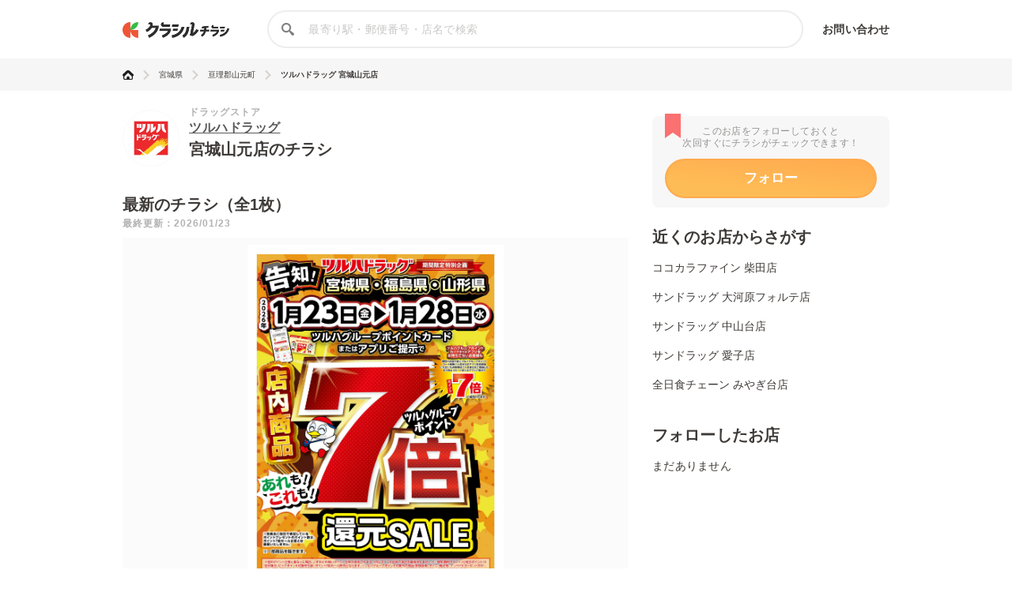

--- FILE ---
content_type: text/html; charset=utf-8
request_url: https://chirashi.kurashiru.com/stores/bca107dd-5a95-43af-a98c-8b8ec187ef79
body_size: 10146
content:
<!DOCTYPE html><html lang="ja"><head prefix="og: http://ogp.me/ns# fb: http://ogp.me/ns/fb# article: http://ogp.me/ns/article#"><meta name="csrf-param" content="authenticity_token" />
<meta name="csrf-token" content="B2MarSu54xTrPrS2KuOEhLWocpRlUpUzEMGJftzXkPpqV1WlJ7dY98PmhCLocoz2krm7ZzLXQukfAoQrxkQPIg==" /><title>ツルハドラッグ 宮城山元店の最新チラシ・セール情報 | クラシルチラシ</title><meta content="IE=edge" http-equiv="X-UA-Compatible" /><meta charset="utf-8" /><meta content="width=device-width,initial-scale=1.0,minimum-scale=1.0,maximum-scale=1.0,user-scalable=no" name="viewport" /><meta content="ツルハドラッグ 宮城山元店の営業時間や店舗情報から、見逃せないチラシ、セール、クーポン、キャンペーン情報をクラシルチラシで簡単チェック！" name="description" /><meta content="特価,セール,バーゲン,チラシ,クーポン,節約,買い物,スーパー,レシピ,簡単,料理,recipe" name="keywords" /><meta content="#c6b363" name="theme-color" /><link href="https://chirashi.kurashiru.com/stores/bca107dd-5a95-43af-a98c-8b8ec187ef79" rel="canonical" /><meta content="" property="fb:app_id" /><meta content="website" property="og:type" /><meta content="ツルハドラッグ 宮城山元店の最新チラシ・セール情報" property="og:title" /><meta content="ツルハドラッグ 宮城山元店の営業時間や店舗情報から、見逃せないチラシ、セール、クーポン、キャンペーン情報をクラシルチラシで簡単チェック！" property="og:description" /><meta content="クラシルチラシ" property="og:site_name" /><meta content="https://chirashi.kurashiru.com/stores/bca107dd-5a95-43af-a98c-8b8ec187ef79" property="og:url" /><meta content="//assets.kurashiru.com/production/assets/chirashiru/ogp-c84f7b2facfcf3f5086256cb49a2c8c4fe4599995996829613fa5d2fc6069732.png" property="og:image" /><meta content="//assets.kurashiru.com/production/assets/chirashiru/ogp-c84f7b2facfcf3f5086256cb49a2c8c4fe4599995996829613fa5d2fc6069732.png" property="og:image:secure_url" /><meta content="image/jpg" property="og:image:type" /><meta content="//assets.kurashiru.com/production/assets/chirashiru/ogp-c84f7b2facfcf3f5086256cb49a2c8c4fe4599995996829613fa5d2fc6069732.png" name="twitter:image" /><meta content="" property="article:publisher" /><meta content="summary_large_image" name="twitter:card" /><meta content="" name="twitter:site" /><meta content="" name="twitter:creator" /><meta content="" name="twitter:domain" /><link href="//assets.kurashiru.com/production/assets/chirashiru/apple-touch-icon-a4ee1d18a0d33f5b3991f2f077579974bb8aacd9d479f04fa55345271e07be1a.png" rel="apple-touch-icon" /><link href="//assets.kurashiru.com/production/assets/favicon-287a134e97491148b8ee3d3ef09a9bb33dafb63d40e60a34937b21af0a10e57a.ico" rel="shortcut icon" /><link href="/osd.xml" rel="search" title="クラシルチラシ 店舗" type="application/opensearchdescription+xml" /><meta content="" name="google-site-verification" /><meta content="" name="p:domain_verify" /><meta content="index,follow" name="robots" /><script src="//assets.kurashiru.com/production/chirashi/packs/application-3e38810716b041b10f8e.js"></script><link rel="stylesheet" media="all" href="//assets.kurashiru.com/production/chirashi/packs/application-daa40344066bf4372dc5.css" /><link rel="stylesheet" media="all" href="//assets.kurashiru.com/production/assets/chirashiru/application-91a5c89970cbd3c5eeeefae8e90eb382008ce79ae9bdbdc2adbe47529fcbb1ad.css" /><script async="true" src="https://www.googletagmanager.com/gtag/js?id=G-EHP8SKJ0MY"></script><script>window.dataLayer = window.dataLayer || [];
function gtag(){dataLayer.push(arguments);}
gtag('js', new Date());

gtag('config', 'UA-51114517-40', {
  custom_map: { dimension1: "brand_id" },
  brand_id: "440"
});

gtag('config', 'G-EHP8SKJ0MY');</script><script type="text/javascript">window.pbjs = window.pbjs || {};
window.pbjs.que = window.pbjs.que || [];</script><script async="async" src="https://flux-cdn.com/client/00004/chirashi_kurashiru_01432.min.js"></script><script type="text/javascript">window.googletag = window.googletag || {};
window.googletag.cmd = window.googletag.cmd || [];</script><script async="async" src="https://securepubads.g.doubleclick.net/tag/js/gpt.js"></script><script type="text/javascript">window.fluxtag = {
  readyBids: {
    prebid: false,
    amazon: false,
    google: false
  },
  failSafeTimeout: 3e3,
  isFn: function isFn(object) {
    var _t = 'Function';
    var toString = Object.prototype.toString;
    return toString.call(object) === '[object ' + _t + ']';
  },
  launchAdServer: function() {
    if (!fluxtag.readyBids.prebid || !fluxtag.readyBids.amazon) {
      return;
    }
    fluxtag.requestAdServer();
  },
  requestAdServer: function() {
    if (!fluxtag.readyBids.google) {
      fluxtag.readyBids.google = true;
      googletag.cmd.push(function () {
        if (!!(pbjs.setTargetingForGPTAsync) && fluxtag.isFn(pbjs.setTargetingForGPTAsync)) {
          pbjs.que.push(function () {
            pbjs.setTargetingForGPTAsync();
          });
        }
        googletag.pubads().refresh();
      });
    }
  }
};</script><script type="text/javascript">setTimeout(function() {
  fluxtag.requestAdServer();
}, fluxtag.failSafeTimeout);</script><script type="text/javascript">! function (a9, a, p, s, t, A, g) {
  if (a[a9]) return;

  function q(c, r) {
    a[a9]._Q.push([c, r])
  }
  a[a9] = {
    init: function () {
      q("i", arguments)
    },
    fetchBids: function () {
      q("f", arguments)
    },
    setDisplayBids: function () {},
    targetingKeys: function () {
      return []
    },
    _Q: []
  };
  A = p.createElement(s);
  A.async = !0;
  A.src = t;
  g = p.getElementsByTagName(s)[0];
  g.parentNode.insertBefore(A, g)
}("apstag", window, document, "script", "//c.amazon-adsystem.com/aax2/apstag.js");
apstag.init({
  pubID: '3910',
  adServer: 'googletag',
  bidTimeout: 2e3
});
apstag.fetchBids({
  slots: [{
      slotID: 'div-gpt-ad-1685344275244-0',
      slotName: '/67340404/p_reward_stores_side_rectangle_300x250_1',
      sizes: [[300, 250], [320, 180], [336, 280], [180, 150], [300, 100], [320, 50]],
    },
{
      slotID: 'div-gpt-ad-1685345693872-0',
      slotName: '/67340404/p_reward_stores_side_rectangle_300x250_2',
      sizes: [[300, 250], [320, 180], [336, 280], [180, 150], [300, 100], [320, 50]],
    },
{
      slotID: 'div-gpt-ad-1687762698394-0',
      slotName: '/67340404/p_reward_overlay_728x90_970x90_1x1',
      sizes: [[970, 90], [728, 90], [1, 1]],
    }]
}, function (bids) {
  googletag.cmd.push(function () {
    apstag.setDisplayBids();
    fluxtag.readyBids.amazon = true;
    fluxtag.launchAdServer();
  });
});</script><script type="text/javascript">googletag.cmd.push(function() {
  googletag.defineSlot('/67340404/p_reward_stores_side_rectangle_300x250_1', [[300, 250], [320, 180], [336, 280], [180, 150], [300, 100], [320, 50]], 'div-gpt-ad-1685344275244-0').addService(googletag.pubads());
googletag.defineSlot('/67340404/p_reward_stores_side_rectangle_300x250_2', [[300, 250], [320, 180], [336, 280], [180, 150], [300, 100], [320, 50]], 'div-gpt-ad-1685345693872-0').addService(googletag.pubads());
  googletag.defineSlot('/67340404/p_reward_overlay_728x90_970x90_1x1', [[970, 90], [728, 90], [1, 1]], 'div-gpt-ad-1687762698394-0').addService(googletag.pubads());
  googletag.pubads().enableSingleRequest();
  googletag.pubads().disableInitialLoad();
  googletag.pubads().collapseEmptyDivs(true);
  googletag.enableServices();

  // Fluxタグの呼び出し
  if (!!(window.pbFlux) && !!(window.pbFlux.prebidBidder) && fluxtag.isFn(window.pbFlux.prebidBidder)) {
    pbjs.que.push(function () {
      window.pbFlux.prebidBidder();
    });
  } else {
    fluxtag.readyBids.prebid = true;
    fluxtag.launchAdServer();
  }
});</script></head><body><header class="Header "><div class="Header-inner"><div class="Header-logo"><a href="https://chirashi.kurashiru.com/"><img src="//assets.kurashiru.com/production/assets/chirashiru/chirashiru_logo-b1e45269b9e965c959d81d63256db1ce0bb8a6bda983e29a0d4bb585becb3a38.png" /></a></div><form class="Header-search" action="https://chirashi.kurashiru.com/search" accept-charset="UTF-8" method="get"><input name="utf8" type="hidden" value="&#x2713;" autocomplete="off" /><img class="Header-searchIcon" src="//assets.kurashiru.com/production/assets/chirashiru/icon/search-9b40c7890cfe49e44fafd934a18718ee89c55ce352175be57a1408ea484dfa7b.svg" /><input type="text" name="query" id="query" value="" class="Header-searchInput" placeholder="最寄り駅・郵便番号・店名で検索" /><div class="Header-items"><a rel="nofollow" target="_blank" class="Header-item" href="https://docs.google.com/forms/d/e/1FAIpQLSeFGrJHchkLRwxuUnIwAo1ujR48NH7bHsREeLwChPaHut7Iww/viewform">お問い合わせ</a></div></form></div></header><div class="desktop" id="wrapper"><div class="Breadcrumbs" itemscope="" itemtype="http://schema.org/BreadcrumbList"><div class="Breadcrumbs-inner "><ul class="Breadcrumbs-list"><li class="Breadcrumbs-listItem" itemprop="itemListElement" itemscope="itemscope" itemtype="https://schema.org/ListItem"><a class="Breadcrumbs-listItemLink" itemprop="item" href="/"><img itemprop="name" alt="トップ" src="//assets.kurashiru.com/production/assets/chirashiru/icon/home-764f6cf7b92d7a28021dbc590ab9dcaef87d4d860f0ffb1ec0b5392edb7c1ba8.svg" /></a><img class="Breadcrumbs-arrowRight" src="//assets.kurashiru.com/production/assets/chirashiru/icon/arrow-right-0fb3ffbfcd20f3b672fe45c6bd4fd41bd3292092c68dfd763cb59d9ea4b3de28.svg" /><meta content="1" itemprop="position" /></li><li class="Breadcrumbs-listItem" itemprop="itemListElement" itemscope="itemscope" itemtype="https://schema.org/ListItem"><a class="Breadcrumbs-listItemLink" itemprop="item" href="/areas/4"><span itemprop="name">宮城県</span></a><meta content="2" itemprop="position" /><img class="Breadcrumbs-arrowRight" src="//assets.kurashiru.com/production/assets/chirashiru/icon/arrow-right-0fb3ffbfcd20f3b672fe45c6bd4fd41bd3292092c68dfd763cb59d9ea4b3de28.svg" /></li><li class="Breadcrumbs-listItem" itemprop="itemListElement" itemscope="itemscope" itemtype="https://schema.org/ListItem"><a class="Breadcrumbs-listItemLink" itemprop="item" href="/areas/4/288"><span itemprop="name">亘理郡山元町</span></a><meta content="3" itemprop="position" /><img class="Breadcrumbs-arrowRight" src="//assets.kurashiru.com/production/assets/chirashiru/icon/arrow-right-0fb3ffbfcd20f3b672fe45c6bd4fd41bd3292092c68dfd763cb59d9ea4b3de28.svg" /></li><li class="Breadcrumbs-listItem" itemprop="itemListElement" itemscope="itemscope" itemtype="https://schema.org/ListItem"><a class="Breadcrumbs-listItemLink is-last" itemprop="item" href="/stores/bca107dd-5a95-43af-a98c-8b8ec187ef79"><span itemprop="name">ツルハドラッグ 宮城山元店</span></a><meta content="4" itemprop="position" /></li></ul></div></div><div class="Modal ViewOnSpModal"><div class="Modal-body ViewOnSpModal-body"><img class="ViewOnSpModal-image" src="//assets.kurashiru.com/production/assets/chirashiru/submit_sp-5c138be54027172cc1a34c78bb36b7a543c481f0d04e1d8ec16c040b0d2cea6e.png" /><div class="ViewOnSpModal-description">いま登録したお店をスマホに引き継ぐには、下記が必要です。</div><div class="ViewOnSpModal-contents"><div class="ViewOnSpModal-contentsItem ViewOnSpModal-contentsItem--qr"><div class="ViewOnSpModal-contentsItemTitle">QRコードを読み取る</div><div class="ViewOnSpModal-contentsItemQr"><img class="ViewOnSpModal-qrImage" /></div></div><div class="ViewOnSpModal-contentsItem ViewOnSpModal-contentsItem--email"><div class="ViewOnSpModal-contentsItemTitle">自分宛てにメールを送る</div><input class="ViewOnSpModal-contentsItemInput" placeholder="メールアドレス" /><div class="ContentsItemEmail"><div class="ViewOnSpModal-caution"><a target="blank" href="https://www.kurashiru.com/service_policy">利用規約</a>および<a target="blank" href="https://www.kurashiru.com/privacy_policy">プライバシーポリシー</a>にご同意の上で送信ください</div><div class="ViewOnSpModal-button SendFavoriteEmailButton"><div class="Button is-primary is-medium is-disabled ">メールを送る</div></div></div></div></div><div class="Modal-close"><img src="//assets.kurashiru.com/production/assets/chirashiru/icon/modal-close-afb1ce40b1c855f2d8108b7d5ebd0fda3531fea1cfd21f2b01a53e738dad4942.svg" /></div></div></div><div class="Modal StoreFavoriteLimitModal "><div class="Modal-body StoreFavoriteLimitModal-body"><div class="StoreFavoriteLimitModal-content"><img class="StoreFavoriteLimitModal-icon" src="//assets.kurashiru.com/production/assets/chirashiru/icon/info-40ef5d56806949eaffe794779b80e952b5d8ed793177e57a600c6f06cd485802.svg" /><div class="StoreFavoriteLimitModal-title">よく行くお店に登録できる上限に到達しました。</div><div class="StoreFavoriteLimitModal-description">申し訳ありません。登録できる上限数は30件までとなっております。</div><div class="Modal-close"><img src="//assets.kurashiru.com/production/assets/chirashiru/icon/modal-close-afb1ce40b1c855f2d8108b7d5ebd0fda3531fea1cfd21f2b01a53e738dad4942.svg" /></div></div></div></div><div class="BookmarkedModal"><div class="BookmarkedModal-body"><div class="BookMarkedModal-closeButton"><svg fill="none" height="32" viewBox="0 0 32 32" width="32" xmlns="http://www.w3.org/2000/svg"><path d="M4.72998 4.74127L27.1985 27.0803" stroke="#C1C0BF" stroke-linecap="round" stroke-width="3"></path><path d="M27.1986 4.74127L4.73012 27.0803" stroke="#C1C0BF" stroke-linecap="round" stroke-width="3"></path></svg></div><svg width="77" height="85" viewBox="0 0 77 85" fill="none" xmlns="http://www.w3.org/2000/svg"><path fill-rule="evenodd" clip-rule="evenodd" d="M2.74524 47.177C1.22908 48.6931 1.22908 51.1513 2.74524 52.6674L22.9214 72.8436C22.9275 72.8497 22.9336 72.8558 22.9398 72.8619L24.6325 74.5546C26.1487 76.0708 28.6068 76.0708 30.123 74.5546L74.2547 30.4229C75.7708 28.9068 75.7708 26.4486 74.2547 24.9324L71.1896 21.8674C69.6735 20.3512 67.2153 20.3512 65.6991 21.8674L27.3777 60.1888L11.3008 44.1119C9.78463 42.5957 7.32646 42.5957 5.81031 44.1119L2.74524 47.177Z" fill="url(#paint0_linear)"/><defs><linearGradient id="paint0_linear" x1="25.0638" y1="11.7647" x2="42.9014" y2="53.086" gradientUnits="userSpaceOnUse"><stop stop-color="#FFAA4E"/><stop offset="1" stop-color="#FEBC56"/></linearGradient></defs></svg><div class="BookmarkedModal-mainText">追加しました</div><div class="BookmarkedModal-subText">ご一緒に近くのこちらの店舗も<br />フォローしませんか？</div><ul class="BookmarkedModal-stores"><li class="BookmarkedModal-store" data-brand-id="84" data-organization-id="46" data-store-id="5024" data-store-uuid="f26b3c7b-ec57-4fd7-b47b-5befd2571231"><div class="BookmarkedModal-storeLogo"><div class="CircleImage  "><img class="CircleImage-image" src="https://video.kurashiru.com/production/chirashiru_brand/logo/84/logo-kokokara.jpg" /></div></div><div class="BookmarkedModal-storeName">柴田店</div><div class="BookmarkedModal-registerButton">追加する</div></li><li class="BookmarkedModal-store" data-brand-id="92" data-organization-id="48" data-store-id="6242" data-store-uuid="46e78fd0-5907-4887-822c-efbf93c17ef8"><div class="BookmarkedModal-storeLogo"><div class="CircleImage  "><img class="CircleImage-image" src="https://video.kurashiru.com/production/chirashiru_brand/logo/92/logo-sundrag.jpg" /></div></div><div class="BookmarkedModal-storeName">大河原フォルテ店</div><div class="BookmarkedModal-registerButton">追加する</div></li><li class="BookmarkedModal-store" data-brand-id="92" data-organization-id="48" data-store-id="6248" data-store-uuid="047bc962-72d4-4b67-b691-410e643a220c"><div class="BookmarkedModal-storeLogo"><div class="CircleImage  "><img class="CircleImage-image" src="https://video.kurashiru.com/production/chirashiru_brand/logo/92/logo-sundrag.jpg" /></div></div><div class="BookmarkedModal-storeName">中山台店</div><div class="BookmarkedModal-registerButton">追加する</div></li></ul></div></div><div class="StoresShow-alert"><div class="StoresShow-alertMessage">対象のチラシは現在掲載されていません</div></div><div class="StoresShow" data-brand-id="440" data-leaflet-id="2766425" data-organization-id="236" data-store-id="49951"><div class="StoresShow-main"><div class="StoresShow-info"><div class="StoresShow-storeLogo"><a href="/brands/0eae93ff-ec73-4a6d-bc02-9ec1b5c87d16"><div class="CircleImage StoresShow-storeLogoImage "><img class="CircleImage-image" src="https://video.kurashiru.com/production/chirashiru_brand/logo/440/logo-tsuruha.jpg" /></div></a></div><div class="StoresShow-storeInfo"><h1 class="StoresShow-name"><div class="StoresShow-stationAndCategory">ドラッグストア</div><div class="StoresShow-brandName"><a href="/brands/0eae93ff-ec73-4a6d-bc02-9ec1b5c87d16">ツルハドラッグ</a></div><div class="StoresShow-storeName">宮城山元店のチラシ</div></h1><div class="StoresShow-brandSupplement"></div></div></div><h2 class="StoresShow-label">最新のチラシ（全1枚）</h2><div class="StoresShow-latestUpdatedAt">最終更新：2026/01/23</div><div class="StoresShow-leafletviewer "><ul class="StoresShow-leafletImages"><li class="StoresShow-leafletItem" data-leaflet-id="2766425"><div class="StoresShow-leafletItemCover">クリックして
このチラシを見る</div><img class="StoresShow-leafletImage is-vertical" alt="ツルハドラッグ " src="https://video.kurashiru.com/production/chirashiru_leaflet/image/2766425/compressed_nr_0123_%E5%8D%97%E6%9D%B1%E5%8C%97_0.jpg" /></li></ul></div><div class="StoresShow-leafletTitleWrapper"><h3 class="StoresShow-leafletTitle"></h3><div class="StoresShow-leafletCount">1/1</div></div><div class="StoresShow-leafletDate">2026年01月23日〜2026年01月28日まで</div><ul class="StoresShow-leafletsList"></ul><div class="StoresShow-storeDetail"><h2 class="StoresShow-storeDetailTitle">店舗情報</h2><div class="StoresShow-storeDetailContent StoresShow-storeDetailContent--name"><div class="StoresShow-storeDetailLabel">店舗名</div><div class="StoresShow-storeDetailText">ツルハドラッグ 宮城山元店</div></div><div class="StoresShow-storeDetailContent StoresShow-storeDetailContent--time"><div class="StoresShow-storeDetailLabel">営業時間</div><div class="StoresShow-storeDetailText"><div class="main">9:00~21:00</div></div></div><div class="StoresShow-storeDetailContent StoresShow-storeDetailContent--phone"><div class="StoresShow-storeDetailLabel">電話番号</div><div class="StoresShow-storeDetailText">0223378570</div></div><div class="StoresShow-storeDetailContent StoresShow-storeDetailContent--address"><div class="StoresShow-storeDetailLabel">住所</div><div class="StoresShow-storeDetailText"><a target="_blank" href="https://www.google.com/maps/@37.972268,140.874439,18z?q=37.972268,140.874439">宮城県亘理郡山元町山寺字石田45番１</a></div></div><iframe class="StoresShow-storeDetailMap" src="https://maps.google.co.jp/maps?output=embed&amp;q=ツルハドラッグ 宮城山元店 宮城県亘理郡山元町山寺字石田45番１"></iframe><div class="StoresShow-storeDetailContent StoresShow-storeDetailContent--homepage"><div class="StoresShow-storeDetailLabel">公式サイト</div><div class="StoresShow-storeDetailText"><a target="_blank" href="https://www.tsuruha.co.jp/shop/?cm=v&amp;id=1942">https://www.tsuruha.co.jp/shop/?cm=v&amp;id=1942</a></div></div></div><div class="StoreShow-nearStores"><h2 class="StoreShow-nearStoresTitle">この店舗の近くのチラシ</h2><ul class="StoreShow-nearStoresList"><a href="/stores/2992a075-0496-4e45-84b7-0ec38a3f4c2a"><li class="StoreInternalLinkListItem"><div class="StoreInternalLinkListItem-LeafletImageWrapper"><img class="StoreInternalLinkListItem-LeafletImage" src="https://video.kurashiru.com/production/chirashiru_leaflet/image/2591294/nr_10%E6%9C%88_%E3%82%B3%E3%83%AD%E3%83%8A_%E3%83%80%E3%82%A4%E3%83%8B%E3%83%81%E5%88%86%E5%89%B2%E6%89%95%E3%81%84%E3%82%AD%E3%83%A3%E3%83%B3%E3%83%9A%E3%83%BC%E3%83%B3.jpg" /></div><div class="StoreInternalLinkListItem-BrandLogo"><img class="StoreInternalLinkListItem-BrandLogoImage" src="https://video.kurashiru.com/production/chirashiru_brand/logo/421/logo-hg.jpg" /></div><div class="StoreInternalLinkListItem-LeafletCount">52<div class="StoreInternalLinkListItem-LeafletCountUnit">枚</div></div><div class="StoreInternalLinkListItem-Info"><div class="StoreInternalLinkListItem-Name"><div class="StoreInternalLinkListItem-BrandName">コメリハード＆グリーン</div><div class="StoreInternalLinkListItem-StoreName">山元店</div></div><div class="StoreInternalLinkListItem-Time"><div class="StoreInternalLinkListItem-TimeIcon"><svg class="StoreInternalLinkListItem-TimeIconImage" fill="none" viewBox="0 0 12 13" xmlns="http://www.w3.org/2000/svg"><path d="M6 0.5C2.6916 0.5 0 3.1916 0 6.5C0 9.8084 2.6916 12.5 6 12.5C9.3084 12.5 12 9.8084 12 6.5C12 3.1916 9.3084 0.5 6 0.5ZM6 11.2233C3.3956 11.2233 1.27657 9.10453 1.27657 6.5C1.27657 3.89547 3.3956 1.7767 6 1.7767C8.60441 1.7767 10.7234 3.89547 10.7234 6.5C10.7234 9.10453 8.60441 11.2233 6 11.2233Z" fill="#595959"></path><path d="M9.12589 6.31472H6.42947V3.07264C6.42947 2.79982 6.20827 2.57861 5.93544 2.57861C5.66261 2.57861 5.44141 2.79982 5.44141 3.07264V6.80875C5.44141 7.08158 5.66261 7.30278 5.93544 7.30278H9.12589C9.39871 7.30278 9.61992 7.08158 9.61992 6.80875C9.61992 6.53592 9.39871 6.31472 9.12589 6.31472Z" fill="#595959"></path></svg></div><div class="StoreInternalLinkListItem-TimeText">9:00-19:30　　
※灯油販売は10:00～</div></div><div class="StoreInternalLinkListItem-Address"><div class="StoreInternalLinkListItem-AddressIcon"><svg class="StoreInternalLinkListItem-AddressIconImage" fill="none" viewBox="0 0 8 9" xmlns="http://www.w3.org/2000/svg"><path d="M4.0498 0.5C2.44675 0.5 1.14258 1.79972 1.14258 3.39728C1.14258 5.37991 3.74426 8.29052 3.85503 8.41346C3.95907 8.52895 4.14072 8.52874 4.24458 8.41346C4.35534 8.29052 6.95702 5.37991 6.95702 3.39728C6.95699 1.79972 5.65284 0.5 4.0498 0.5ZM4.0498 4.85499C3.24327 4.85499 2.58712 4.20107 2.58712 3.39728C2.58712 2.5935 3.24328 1.9396 4.0498 1.9396C4.85632 1.9396 5.51247 2.59352 5.51247 3.3973C5.51247 4.20108 4.85632 4.85499 4.0498 4.85499Z" fill="#595959"></path></svg></div><div class="StoreInternalLinkListItem-AddressText">宮城県亘理郡山元町小平字北20-1</div></div></div></li></a></ul></div><div class="StoreShow-nearStores"><h2 class="StoreShow-nearStoresTitle">亘理郡山元町のチラシを見る</h2><ul class="StoreShow-nearStoresList"><a href="/stores/2992a075-0496-4e45-84b7-0ec38a3f4c2a"><li class="StoreInternalLinkListItem"><div class="StoreInternalLinkListItem-LeafletImageWrapper"><img class="StoreInternalLinkListItem-LeafletImage" src="https://video.kurashiru.com/production/chirashiru_leaflet/image/2591294/nr_10%E6%9C%88_%E3%82%B3%E3%83%AD%E3%83%8A_%E3%83%80%E3%82%A4%E3%83%8B%E3%83%81%E5%88%86%E5%89%B2%E6%89%95%E3%81%84%E3%82%AD%E3%83%A3%E3%83%B3%E3%83%9A%E3%83%BC%E3%83%B3.jpg" /></div><div class="StoreInternalLinkListItem-BrandLogo"><img class="StoreInternalLinkListItem-BrandLogoImage" src="https://video.kurashiru.com/production/chirashiru_brand/logo/421/logo-hg.jpg" /></div><div class="StoreInternalLinkListItem-LeafletCount">52<div class="StoreInternalLinkListItem-LeafletCountUnit">枚</div></div><div class="StoreInternalLinkListItem-Info"><div class="StoreInternalLinkListItem-Name"><div class="StoreInternalLinkListItem-BrandName">コメリハード＆グリーン</div><div class="StoreInternalLinkListItem-StoreName">山元店</div></div><div class="StoreInternalLinkListItem-Time"><div class="StoreInternalLinkListItem-TimeIcon"><svg class="StoreInternalLinkListItem-TimeIconImage" fill="none" viewBox="0 0 12 13" xmlns="http://www.w3.org/2000/svg"><path d="M6 0.5C2.6916 0.5 0 3.1916 0 6.5C0 9.8084 2.6916 12.5 6 12.5C9.3084 12.5 12 9.8084 12 6.5C12 3.1916 9.3084 0.5 6 0.5ZM6 11.2233C3.3956 11.2233 1.27657 9.10453 1.27657 6.5C1.27657 3.89547 3.3956 1.7767 6 1.7767C8.60441 1.7767 10.7234 3.89547 10.7234 6.5C10.7234 9.10453 8.60441 11.2233 6 11.2233Z" fill="#595959"></path><path d="M9.12589 6.31472H6.42947V3.07264C6.42947 2.79982 6.20827 2.57861 5.93544 2.57861C5.66261 2.57861 5.44141 2.79982 5.44141 3.07264V6.80875C5.44141 7.08158 5.66261 7.30278 5.93544 7.30278H9.12589C9.39871 7.30278 9.61992 7.08158 9.61992 6.80875C9.61992 6.53592 9.39871 6.31472 9.12589 6.31472Z" fill="#595959"></path></svg></div><div class="StoreInternalLinkListItem-TimeText">9:00-19:30　　
※灯油販売は10:00～</div></div><div class="StoreInternalLinkListItem-Address"><div class="StoreInternalLinkListItem-AddressIcon"><svg class="StoreInternalLinkListItem-AddressIconImage" fill="none" viewBox="0 0 8 9" xmlns="http://www.w3.org/2000/svg"><path d="M4.0498 0.5C2.44675 0.5 1.14258 1.79972 1.14258 3.39728C1.14258 5.37991 3.74426 8.29052 3.85503 8.41346C3.95907 8.52895 4.14072 8.52874 4.24458 8.41346C4.35534 8.29052 6.95702 5.37991 6.95702 3.39728C6.95699 1.79972 5.65284 0.5 4.0498 0.5ZM4.0498 4.85499C3.24327 4.85499 2.58712 4.20107 2.58712 3.39728C2.58712 2.5935 3.24328 1.9396 4.0498 1.9396C4.85632 1.9396 5.51247 2.59352 5.51247 3.3973C5.51247 4.20108 4.85632 4.85499 4.0498 4.85499Z" fill="#595959"></path></svg></div><div class="StoreInternalLinkListItem-AddressText">宮城県亘理郡山元町小平字北20-1</div></div></div></li></a></ul></div><a class="StoreShow-internalLinkToAll" href="/areas/4/288"><div class="Button is-dark is-small  ">すべて見る</div></a><div class="StoreShow-nearStores"><h2 class="StoreShow-nearStoresTitle">ツルハドラッグのチラシを見る</h2><ul class="StoreShow-nearStoresList"><a href="/stores/1a07a1a9-1640-4adc-84dc-30def07faa71"><li class="StoreInternalLinkListItem"><div class="StoreInternalLinkListItem-LeafletImageWrapper"><img class="StoreInternalLinkListItem-LeafletImage" src="https://video.kurashiru.com/production/chirashiru_leaflet/image/2716112/nr_260105-31%E5%86%AC%E3%82%B3%E3%83%AC%E7%AC%AC3%E5%BC%BEline-omo-%E3%83%86%E3%82%99%E3%82%B7%E3%82%99%E3%82%BF%E3%83%AB.jpg" /></div><div class="StoreInternalLinkListItem-BrandLogo"><img class="StoreInternalLinkListItem-BrandLogoImage" src="https://video.kurashiru.com/production/chirashiru_brand/logo/440/logo-tsuruha.jpg" /></div><div class="StoreInternalLinkListItem-LeafletCount">5<div class="StoreInternalLinkListItem-LeafletCountUnit">枚</div></div><div class="StoreInternalLinkListItem-Info"><div class="StoreInternalLinkListItem-Name"><div class="StoreInternalLinkListItem-BrandName">ツルハドラッグ</div><div class="StoreInternalLinkListItem-StoreName">あいの里店</div></div><div class="StoreInternalLinkListItem-Time"><div class="StoreInternalLinkListItem-TimeIcon"><svg class="StoreInternalLinkListItem-TimeIconImage" fill="none" viewBox="0 0 12 13" xmlns="http://www.w3.org/2000/svg"><path d="M6 0.5C2.6916 0.5 0 3.1916 0 6.5C0 9.8084 2.6916 12.5 6 12.5C9.3084 12.5 12 9.8084 12 6.5C12 3.1916 9.3084 0.5 6 0.5ZM6 11.2233C3.3956 11.2233 1.27657 9.10453 1.27657 6.5C1.27657 3.89547 3.3956 1.7767 6 1.7767C8.60441 1.7767 10.7234 3.89547 10.7234 6.5C10.7234 9.10453 8.60441 11.2233 6 11.2233Z" fill="#595959"></path><path d="M9.12589 6.31472H6.42947V3.07264C6.42947 2.79982 6.20827 2.57861 5.93544 2.57861C5.66261 2.57861 5.44141 2.79982 5.44141 3.07264V6.80875C5.44141 7.08158 5.66261 7.30278 5.93544 7.30278H9.12589C9.39871 7.30278 9.61992 7.08158 9.61992 6.80875C9.61992 6.53592 9.39871 6.31472 9.12589 6.31472Z" fill="#595959"></path></svg></div><div class="StoreInternalLinkListItem-TimeText">9:00~22:00</div></div><div class="StoreInternalLinkListItem-Address"><div class="StoreInternalLinkListItem-AddressIcon"><svg class="StoreInternalLinkListItem-AddressIconImage" fill="none" viewBox="0 0 8 9" xmlns="http://www.w3.org/2000/svg"><path d="M4.0498 0.5C2.44675 0.5 1.14258 1.79972 1.14258 3.39728C1.14258 5.37991 3.74426 8.29052 3.85503 8.41346C3.95907 8.52895 4.14072 8.52874 4.24458 8.41346C4.35534 8.29052 6.95702 5.37991 6.95702 3.39728C6.95699 1.79972 5.65284 0.5 4.0498 0.5ZM4.0498 4.85499C3.24327 4.85499 2.58712 4.20107 2.58712 3.39728C2.58712 2.5935 3.24328 1.9396 4.0498 1.9396C4.85632 1.9396 5.51247 2.59352 5.51247 3.3973C5.51247 4.20108 4.85632 4.85499 4.0498 4.85499Z" fill="#595959"></path></svg></div><div class="StoreInternalLinkListItem-AddressText">北海道札幌市北区あいの里2条6丁目1番28号</div></div></div></li></a><a href="/stores/b4b5fa96-fe9c-408a-acae-8349e560d5b0"><li class="StoreInternalLinkListItem"><div class="StoreInternalLinkListItem-LeafletImageWrapper"><img class="StoreInternalLinkListItem-LeafletImage" src="https://video.kurashiru.com/production/chirashiru_leaflet/image/2716112/nr_260105-31%E5%86%AC%E3%82%B3%E3%83%AC%E7%AC%AC3%E5%BC%BEline-omo-%E3%83%86%E3%82%99%E3%82%B7%E3%82%99%E3%82%BF%E3%83%AB.jpg" /></div><div class="StoreInternalLinkListItem-BrandLogo"><img class="StoreInternalLinkListItem-BrandLogoImage" src="https://video.kurashiru.com/production/chirashiru_brand/logo/440/logo-tsuruha.jpg" /></div><div class="StoreInternalLinkListItem-LeafletCount">5<div class="StoreInternalLinkListItem-LeafletCountUnit">枚</div></div><div class="StoreInternalLinkListItem-Info"><div class="StoreInternalLinkListItem-Name"><div class="StoreInternalLinkListItem-BrandName">ツルハドラッグ</div><div class="StoreInternalLinkListItem-StoreName">赤平店</div></div><div class="StoreInternalLinkListItem-Time"><div class="StoreInternalLinkListItem-TimeIcon"><svg class="StoreInternalLinkListItem-TimeIconImage" fill="none" viewBox="0 0 12 13" xmlns="http://www.w3.org/2000/svg"><path d="M6 0.5C2.6916 0.5 0 3.1916 0 6.5C0 9.8084 2.6916 12.5 6 12.5C9.3084 12.5 12 9.8084 12 6.5C12 3.1916 9.3084 0.5 6 0.5ZM6 11.2233C3.3956 11.2233 1.27657 9.10453 1.27657 6.5C1.27657 3.89547 3.3956 1.7767 6 1.7767C8.60441 1.7767 10.7234 3.89547 10.7234 6.5C10.7234 9.10453 8.60441 11.2233 6 11.2233Z" fill="#595959"></path><path d="M9.12589 6.31472H6.42947V3.07264C6.42947 2.79982 6.20827 2.57861 5.93544 2.57861C5.66261 2.57861 5.44141 2.79982 5.44141 3.07264V6.80875C5.44141 7.08158 5.66261 7.30278 5.93544 7.30278H9.12589C9.39871 7.30278 9.61992 7.08158 9.61992 6.80875C9.61992 6.53592 9.39871 6.31472 9.12589 6.31472Z" fill="#595959"></path></svg></div><div class="StoreInternalLinkListItem-TimeText">9:00~21:00</div></div><div class="StoreInternalLinkListItem-Address"><div class="StoreInternalLinkListItem-AddressIcon"><svg class="StoreInternalLinkListItem-AddressIconImage" fill="none" viewBox="0 0 8 9" xmlns="http://www.w3.org/2000/svg"><path d="M4.0498 0.5C2.44675 0.5 1.14258 1.79972 1.14258 3.39728C1.14258 5.37991 3.74426 8.29052 3.85503 8.41346C3.95907 8.52895 4.14072 8.52874 4.24458 8.41346C4.35534 8.29052 6.95702 5.37991 6.95702 3.39728C6.95699 1.79972 5.65284 0.5 4.0498 0.5ZM4.0498 4.85499C3.24327 4.85499 2.58712 4.20107 2.58712 3.39728C2.58712 2.5935 3.24328 1.9396 4.0498 1.9396C4.85632 1.9396 5.51247 2.59352 5.51247 3.3973C5.51247 4.20108 4.85632 4.85499 4.0498 4.85499Z" fill="#595959"></path></svg></div><div class="StoreInternalLinkListItem-AddressText">北海道赤平市字赤平540番1</div></div></div></li></a><a href="/stores/8a36479f-e854-4fe7-bcff-585470a12850"><li class="StoreInternalLinkListItem"><div class="StoreInternalLinkListItem-LeafletImageWrapper"><img class="StoreInternalLinkListItem-LeafletImage" src="https://video.kurashiru.com/production/chirashiru_leaflet/image/2716112/nr_260105-31%E5%86%AC%E3%82%B3%E3%83%AC%E7%AC%AC3%E5%BC%BEline-omo-%E3%83%86%E3%82%99%E3%82%B7%E3%82%99%E3%82%BF%E3%83%AB.jpg" /></div><div class="StoreInternalLinkListItem-BrandLogo"><img class="StoreInternalLinkListItem-BrandLogoImage" src="https://video.kurashiru.com/production/chirashiru_brand/logo/440/logo-tsuruha.jpg" /></div><div class="StoreInternalLinkListItem-LeafletCount">5<div class="StoreInternalLinkListItem-LeafletCountUnit">枚</div></div><div class="StoreInternalLinkListItem-Info"><div class="StoreInternalLinkListItem-Name"><div class="StoreInternalLinkListItem-BrandName">ツルハドラッグ</div><div class="StoreInternalLinkListItem-StoreName">旭川大町3条店</div></div><div class="StoreInternalLinkListItem-Time"><div class="StoreInternalLinkListItem-TimeIcon"><svg class="StoreInternalLinkListItem-TimeIconImage" fill="none" viewBox="0 0 12 13" xmlns="http://www.w3.org/2000/svg"><path d="M6 0.5C2.6916 0.5 0 3.1916 0 6.5C0 9.8084 2.6916 12.5 6 12.5C9.3084 12.5 12 9.8084 12 6.5C12 3.1916 9.3084 0.5 6 0.5ZM6 11.2233C3.3956 11.2233 1.27657 9.10453 1.27657 6.5C1.27657 3.89547 3.3956 1.7767 6 1.7767C8.60441 1.7767 10.7234 3.89547 10.7234 6.5C10.7234 9.10453 8.60441 11.2233 6 11.2233Z" fill="#595959"></path><path d="M9.12589 6.31472H6.42947V3.07264C6.42947 2.79982 6.20827 2.57861 5.93544 2.57861C5.66261 2.57861 5.44141 2.79982 5.44141 3.07264V6.80875C5.44141 7.08158 5.66261 7.30278 5.93544 7.30278H9.12589C9.39871 7.30278 9.61992 7.08158 9.61992 6.80875C9.61992 6.53592 9.39871 6.31472 9.12589 6.31472Z" fill="#595959"></path></svg></div><div class="StoreInternalLinkListItem-TimeText">9:00~0:00</div></div><div class="StoreInternalLinkListItem-Address"><div class="StoreInternalLinkListItem-AddressIcon"><svg class="StoreInternalLinkListItem-AddressIconImage" fill="none" viewBox="0 0 8 9" xmlns="http://www.w3.org/2000/svg"><path d="M4.0498 0.5C2.44675 0.5 1.14258 1.79972 1.14258 3.39728C1.14258 5.37991 3.74426 8.29052 3.85503 8.41346C3.95907 8.52895 4.14072 8.52874 4.24458 8.41346C4.35534 8.29052 6.95702 5.37991 6.95702 3.39728C6.95699 1.79972 5.65284 0.5 4.0498 0.5ZM4.0498 4.85499C3.24327 4.85499 2.58712 4.20107 2.58712 3.39728C2.58712 2.5935 3.24328 1.9396 4.0498 1.9396C4.85632 1.9396 5.51247 2.59352 5.51247 3.3973C5.51247 4.20108 4.85632 4.85499 4.0498 4.85499Z" fill="#595959"></path></svg></div><div class="StoreInternalLinkListItem-AddressText">北海道旭川市大町3条5丁目2397-18</div></div></div></li></a><a href="/stores/8d4a3033-405d-4070-a1b3-d44686f67d28"><li class="StoreInternalLinkListItem"><div class="StoreInternalLinkListItem-LeafletImageWrapper"><img class="StoreInternalLinkListItem-LeafletImage" src="https://video.kurashiru.com/production/chirashiru_leaflet/image/2716112/nr_260105-31%E5%86%AC%E3%82%B3%E3%83%AC%E7%AC%AC3%E5%BC%BEline-omo-%E3%83%86%E3%82%99%E3%82%B7%E3%82%99%E3%82%BF%E3%83%AB.jpg" /></div><div class="StoreInternalLinkListItem-BrandLogo"><img class="StoreInternalLinkListItem-BrandLogoImage" src="https://video.kurashiru.com/production/chirashiru_brand/logo/440/logo-tsuruha.jpg" /></div><div class="StoreInternalLinkListItem-LeafletCount">5<div class="StoreInternalLinkListItem-LeafletCountUnit">枚</div></div><div class="StoreInternalLinkListItem-Info"><div class="StoreInternalLinkListItem-Name"><div class="StoreInternalLinkListItem-BrandName">ツルハドラッグ</div><div class="StoreInternalLinkListItem-StoreName">旭川神楽岡店</div></div><div class="StoreInternalLinkListItem-Time"><div class="StoreInternalLinkListItem-TimeIcon"><svg class="StoreInternalLinkListItem-TimeIconImage" fill="none" viewBox="0 0 12 13" xmlns="http://www.w3.org/2000/svg"><path d="M6 0.5C2.6916 0.5 0 3.1916 0 6.5C0 9.8084 2.6916 12.5 6 12.5C9.3084 12.5 12 9.8084 12 6.5C12 3.1916 9.3084 0.5 6 0.5ZM6 11.2233C3.3956 11.2233 1.27657 9.10453 1.27657 6.5C1.27657 3.89547 3.3956 1.7767 6 1.7767C8.60441 1.7767 10.7234 3.89547 10.7234 6.5C10.7234 9.10453 8.60441 11.2233 6 11.2233Z" fill="#595959"></path><path d="M9.12589 6.31472H6.42947V3.07264C6.42947 2.79982 6.20827 2.57861 5.93544 2.57861C5.66261 2.57861 5.44141 2.79982 5.44141 3.07264V6.80875C5.44141 7.08158 5.66261 7.30278 5.93544 7.30278H9.12589C9.39871 7.30278 9.61992 7.08158 9.61992 6.80875C9.61992 6.53592 9.39871 6.31472 9.12589 6.31472Z" fill="#595959"></path></svg></div><div class="StoreInternalLinkListItem-TimeText">9:00~23:00</div></div><div class="StoreInternalLinkListItem-Address"><div class="StoreInternalLinkListItem-AddressIcon"><svg class="StoreInternalLinkListItem-AddressIconImage" fill="none" viewBox="0 0 8 9" xmlns="http://www.w3.org/2000/svg"><path d="M4.0498 0.5C2.44675 0.5 1.14258 1.79972 1.14258 3.39728C1.14258 5.37991 3.74426 8.29052 3.85503 8.41346C3.95907 8.52895 4.14072 8.52874 4.24458 8.41346C4.35534 8.29052 6.95702 5.37991 6.95702 3.39728C6.95699 1.79972 5.65284 0.5 4.0498 0.5ZM4.0498 4.85499C3.24327 4.85499 2.58712 4.20107 2.58712 3.39728C2.58712 2.5935 3.24328 1.9396 4.0498 1.9396C4.85632 1.9396 5.51247 2.59352 5.51247 3.3973C5.51247 4.20108 4.85632 4.85499 4.0498 4.85499Z" fill="#595959"></path></svg></div><div class="StoreInternalLinkListItem-AddressText">北海道旭川市神楽岡5条6丁目4番20号</div></div></div></li></a><a href="/stores/08d9cca6-4be4-43bd-af88-1c121346bea1"><li class="StoreInternalLinkListItem"><div class="StoreInternalLinkListItem-LeafletImageWrapper"><img class="StoreInternalLinkListItem-LeafletImage" src="https://video.kurashiru.com/production/chirashiru_leaflet/image/2716112/nr_260105-31%E5%86%AC%E3%82%B3%E3%83%AC%E7%AC%AC3%E5%BC%BEline-omo-%E3%83%86%E3%82%99%E3%82%B7%E3%82%99%E3%82%BF%E3%83%AB.jpg" /></div><div class="StoreInternalLinkListItem-BrandLogo"><img class="StoreInternalLinkListItem-BrandLogoImage" src="https://video.kurashiru.com/production/chirashiru_brand/logo/440/logo-tsuruha.jpg" /></div><div class="StoreInternalLinkListItem-LeafletCount">5<div class="StoreInternalLinkListItem-LeafletCountUnit">枚</div></div><div class="StoreInternalLinkListItem-Info"><div class="StoreInternalLinkListItem-Name"><div class="StoreInternalLinkListItem-BrandName">ツルハドラッグ</div><div class="StoreInternalLinkListItem-StoreName">旭川春光台店</div></div><div class="StoreInternalLinkListItem-Time"><div class="StoreInternalLinkListItem-TimeIcon"><svg class="StoreInternalLinkListItem-TimeIconImage" fill="none" viewBox="0 0 12 13" xmlns="http://www.w3.org/2000/svg"><path d="M6 0.5C2.6916 0.5 0 3.1916 0 6.5C0 9.8084 2.6916 12.5 6 12.5C9.3084 12.5 12 9.8084 12 6.5C12 3.1916 9.3084 0.5 6 0.5ZM6 11.2233C3.3956 11.2233 1.27657 9.10453 1.27657 6.5C1.27657 3.89547 3.3956 1.7767 6 1.7767C8.60441 1.7767 10.7234 3.89547 10.7234 6.5C10.7234 9.10453 8.60441 11.2233 6 11.2233Z" fill="#595959"></path><path d="M9.12589 6.31472H6.42947V3.07264C6.42947 2.79982 6.20827 2.57861 5.93544 2.57861C5.66261 2.57861 5.44141 2.79982 5.44141 3.07264V6.80875C5.44141 7.08158 5.66261 7.30278 5.93544 7.30278H9.12589C9.39871 7.30278 9.61992 7.08158 9.61992 6.80875C9.61992 6.53592 9.39871 6.31472 9.12589 6.31472Z" fill="#595959"></path></svg></div><div class="StoreInternalLinkListItem-TimeText">9:00~22:00</div></div><div class="StoreInternalLinkListItem-Address"><div class="StoreInternalLinkListItem-AddressIcon"><svg class="StoreInternalLinkListItem-AddressIconImage" fill="none" viewBox="0 0 8 9" xmlns="http://www.w3.org/2000/svg"><path d="M4.0498 0.5C2.44675 0.5 1.14258 1.79972 1.14258 3.39728C1.14258 5.37991 3.74426 8.29052 3.85503 8.41346C3.95907 8.52895 4.14072 8.52874 4.24458 8.41346C4.35534 8.29052 6.95702 5.37991 6.95702 3.39728C6.95699 1.79972 5.65284 0.5 4.0498 0.5ZM4.0498 4.85499C3.24327 4.85499 2.58712 4.20107 2.58712 3.39728C2.58712 2.5935 3.24328 1.9396 4.0498 1.9396C4.85632 1.9396 5.51247 2.59352 5.51247 3.3973C5.51247 4.20108 4.85632 4.85499 4.0498 4.85499Z" fill="#595959"></path></svg></div><div class="StoreInternalLinkListItem-AddressText">北海道旭川市春光台3条4丁目6番3号</div></div></div></li></a><a href="/stores/20fa5db7-a150-4f8f-87c7-af3f0311e3bf"><li class="StoreInternalLinkListItem"><div class="StoreInternalLinkListItem-LeafletImageWrapper"><img class="StoreInternalLinkListItem-LeafletImage" src="https://video.kurashiru.com/production/chirashiru_leaflet/image/2716112/nr_260105-31%E5%86%AC%E3%82%B3%E3%83%AC%E7%AC%AC3%E5%BC%BEline-omo-%E3%83%86%E3%82%99%E3%82%B7%E3%82%99%E3%82%BF%E3%83%AB.jpg" /></div><div class="StoreInternalLinkListItem-BrandLogo"><img class="StoreInternalLinkListItem-BrandLogoImage" src="https://video.kurashiru.com/production/chirashiru_brand/logo/440/logo-tsuruha.jpg" /></div><div class="StoreInternalLinkListItem-LeafletCount">5<div class="StoreInternalLinkListItem-LeafletCountUnit">枚</div></div><div class="StoreInternalLinkListItem-Info"><div class="StoreInternalLinkListItem-Name"><div class="StoreInternalLinkListItem-BrandName">ツルハドラッグ</div><div class="StoreInternalLinkListItem-StoreName">旭川末広北店</div></div><div class="StoreInternalLinkListItem-Time"><div class="StoreInternalLinkListItem-TimeIcon"><svg class="StoreInternalLinkListItem-TimeIconImage" fill="none" viewBox="0 0 12 13" xmlns="http://www.w3.org/2000/svg"><path d="M6 0.5C2.6916 0.5 0 3.1916 0 6.5C0 9.8084 2.6916 12.5 6 12.5C9.3084 12.5 12 9.8084 12 6.5C12 3.1916 9.3084 0.5 6 0.5ZM6 11.2233C3.3956 11.2233 1.27657 9.10453 1.27657 6.5C1.27657 3.89547 3.3956 1.7767 6 1.7767C8.60441 1.7767 10.7234 3.89547 10.7234 6.5C10.7234 9.10453 8.60441 11.2233 6 11.2233Z" fill="#595959"></path><path d="M9.12589 6.31472H6.42947V3.07264C6.42947 2.79982 6.20827 2.57861 5.93544 2.57861C5.66261 2.57861 5.44141 2.79982 5.44141 3.07264V6.80875C5.44141 7.08158 5.66261 7.30278 5.93544 7.30278H9.12589C9.39871 7.30278 9.61992 7.08158 9.61992 6.80875C9.61992 6.53592 9.39871 6.31472 9.12589 6.31472Z" fill="#595959"></path></svg></div><div class="StoreInternalLinkListItem-TimeText">9:00~23:00
※自己採血受付:調剤営業時間内・調剤コーナーにて！</div></div><div class="StoreInternalLinkListItem-Address"><div class="StoreInternalLinkListItem-AddressIcon"><svg class="StoreInternalLinkListItem-AddressIconImage" fill="none" viewBox="0 0 8 9" xmlns="http://www.w3.org/2000/svg"><path d="M4.0498 0.5C2.44675 0.5 1.14258 1.79972 1.14258 3.39728C1.14258 5.37991 3.74426 8.29052 3.85503 8.41346C3.95907 8.52895 4.14072 8.52874 4.24458 8.41346C4.35534 8.29052 6.95702 5.37991 6.95702 3.39728C6.95699 1.79972 5.65284 0.5 4.0498 0.5ZM4.0498 4.85499C3.24327 4.85499 2.58712 4.20107 2.58712 3.39728C2.58712 2.5935 3.24328 1.9396 4.0498 1.9396C4.85632 1.9396 5.51247 2.59352 5.51247 3.3973C5.51247 4.20108 4.85632 4.85499 4.0498 4.85499Z" fill="#595959"></path></svg></div><div class="StoreInternalLinkListItem-AddressText">北海道旭川市末広1条10丁目1番20号</div></div></div></li></a></ul><a class="StoreShow-internalLinkToAll" href="/brands/0eae93ff-ec73-4a6d-bc02-9ec1b5c87d16"><div class="Button is-dark is-small  ">すべて見る</div></a></div></div><aside class="StoresShow-aside"><div class="StoresShow-register"><svg class="StoresShow-registerIcon" fill="none" height="31" viewBox="0 0 20 31" width="20" xmlns="http://www.w3.org/2000/svg"><path d="M0 0H20V31L10 24L0 31V0Z" fill="#FB7070"></path></svg><div class="StoresShow-registerText">このお店をフォローしておくと<br />次回すぐにチラシがチェックできます！</div><div class="StoresShow-favoriteButton" data-position="top" data-store-uuid="bca107dd-5a95-43af-a98c-8b8ec187ef79"><div class="StoreRegisterButton is- is-large "><div class="StoreRegisterButton-text">フォロー</div></div></div></div><div class="StoresShow-asideSection"><h2 class="StoresShow-asideSectionTitle">近くのお店からさがす</h2><div class="StoresShow-asideStoreList"><div class="StoresShow-asideStoreItem"><a class="StoresShow-asideStoreItemLink" href="/stores/f26b3c7b-ec57-4fd7-b47b-5befd2571231">ココカラファイン 柴田店</a></div><div class="StoresShow-asideStoreItem"><a class="StoresShow-asideStoreItemLink" href="/stores/46e78fd0-5907-4887-822c-efbf93c17ef8">サンドラッグ 大河原フォルテ店</a></div><div class="StoresShow-asideStoreItem"><a class="StoresShow-asideStoreItemLink" href="/stores/047bc962-72d4-4b67-b691-410e643a220c">サンドラッグ 中山台店</a></div><div class="StoresShow-asideStoreItem"><a class="StoresShow-asideStoreItemLink" href="/stores/a25e392e-21a4-47f9-8555-ffdde4332456">サンドラッグ 愛子店</a></div><div class="StoresShow-asideStoreItem"><a class="StoresShow-asideStoreItemLink" href="/stores/1425cb67-1e44-4484-94d9-315fe4b27309">全日食チェーン みやぎ台店</a></div></div></div><div class="AsideFavoriteStore"><h2 class="AsideFavoriteStore-sectionTitle">フォローしたお店</h2><div class="AsideFavoriteStore-empty">まだありません</div></div><div class="StoresShow-rectangleAds"><div class="AdsRectangleWrapper"><div class="AdsBody" data-tf-options="{}" style="background-color: #fff;"><div id="div-gpt-ad-1685344275244-0"><script>googletag.cmd.push(function() { googletag.display('div-gpt-ad-1685344275244-0'); });</script></div></div></div></div><div class="StoresShow-rectangleAds"><div class="AdsRectangleWrapper"><div class="AdsBody" data-tf-options="{}" style="background-color: #fff;"><div id="div-gpt-ad-1685345693872-0"><script>googletag.cmd.push(function() { googletag.display('div-gpt-ad-1685345693872-0'); });</script></div></div></div></div></aside><div class="StoresShow-floatingButton "><div class="FloatingButton">スマホで
このお店の
チラシを見る</div></div></div><script src="//assets.kurashiru.com/production/chirashi/packs/desktop/stores/show/app-37256708bab6240acbc3.js"></script></div><footer class="Footer"><div class="Footer-inner"><img class="Footer-chirashiruLogo" src="//assets.kurashiru.com/production/assets/chirashiru/chirashiru_logo-b1e45269b9e965c959d81d63256db1ce0bb8a6bda983e29a0d4bb585becb3a38.png" /><div class="Footer-innerMenus"><div class="Footer-content"><div class="Footer-contentTitle">クラシルチラシについて</div><ul class="Footer-menus"><li class="Footer-menu"><a target="_blank" class="Footer-menuLink" href="https://kurashiru.co.jp">運営会社</a></li><li class="Footer-menu"><a class="Footer-menuLink" href="https://www.kurashiru.com/service_policy">利用規約</a></li><li class="Footer-menu"><a class="Footer-menuLink" href="https://www.kurashiru.com/privacy_policy">プライバシーポリシー</a></li><li class="Footer-menu"><a class="Footer-menuLink" href="https://www.kurashiru.com/behavioral_targeting">行動ターゲティング広告について</a></li><li class="Footer-menu"><a class="Footer-menuLink" href="https://www.kurashiru.com/law">特定商取引法に基づく表記</a></li><li class="Footer-menu"><a target="_blank" class="Footer-menuLink" href="https://docs.google.com/forms/d/e/1FAIpQLSeFGrJHchkLRwxuUnIwAo1ujR48NH7bHsREeLwChPaHut7Iww/viewform">サービスに関してのお問い合わせ</a></li><li class="Footer-menu"><a target="_blank" class="Footer-menuLink" href="https://kurashiru.co.jp/contact/coverage_chirashi">チラシ掲載をお考えの方</a></li></ul></div><div class="Footer-content"><div class="Footer-contentTitle">クラシルのサービス</div><ul class="Footer-menus"><li class="Footer-menu"><a target="_blank" class="Footer-menuLink" href="https://www.kurashiru.com/">クラシル</a></li><li class="Footer-menu"><a target="_blank" class="Footer-menuLink" href="https://hikaku.kurashiru.com/">クラシル比較</a></li><li class="Footer-menu"><a target="_blank" class="Footer-menuLink" href="https://www.rewards.kurashiru.com/">レシチャレ</a></li></ul></div></div></div><div class="Footer-copyright"><small>クラシルチラシ｜デジタルチラシサービス</small><small>Copyright© Kurashiru, Inc. All Rights Reserved.</small></div></footer><div class="AdsOverlayWrapper is-pc" id="AdsOverlayWrapper"><div class="AdsBody" data-tf-options="{}" style="background-color: #fff;"><div id="div-gpt-ad-1687762698394-0"><script>googletag.cmd.push(function() { googletag.display('div-gpt-ad-1687762698394-0'); });</script></div></div></div></body></html>

--- FILE ---
content_type: text/html; charset=utf-8
request_url: https://www.google.com/recaptcha/api2/aframe
body_size: 269
content:
<!DOCTYPE HTML><html><head><meta http-equiv="content-type" content="text/html; charset=UTF-8"></head><body><script nonce="X5Sl8KJGBlB4JoBKZeyKJw">/** Anti-fraud and anti-abuse applications only. See google.com/recaptcha */ try{var clients={'sodar':'https://pagead2.googlesyndication.com/pagead/sodar?'};window.addEventListener("message",function(a){try{if(a.source===window.parent){var b=JSON.parse(a.data);var c=clients[b['id']];if(c){var d=document.createElement('img');d.src=c+b['params']+'&rc='+(localStorage.getItem("rc::a")?sessionStorage.getItem("rc::b"):"");window.document.body.appendChild(d);sessionStorage.setItem("rc::e",parseInt(sessionStorage.getItem("rc::e")||0)+1);localStorage.setItem("rc::h",'1769186886758');}}}catch(b){}});window.parent.postMessage("_grecaptcha_ready", "*");}catch(b){}</script></body></html>

--- FILE ---
content_type: application/javascript; charset=utf-8
request_url: https://fundingchoicesmessages.google.com/f/AGSKWxWUKniGjctQLPD-6rskjqMH-QpzxNWsSvQvxG9aUai42zM8fdge3lwD4ysTsWnwbSs-Nnz96acyh3hWG_fyP2rPZ94zA-1cQwR22eD6ZYMcw-oQpECnPlUKtrP401FFG2y0mwe5ngZUzAOltfjrMIgpyOLdaaE8a3-7WDCeg_NIfVwLk3cmAp9OpNT0/_/shared/ad_/lbl_ad./mobile_ad./uberlayadrenderer..in/ads.
body_size: -1289
content:
window['037b6e54-9cff-487c-ac8f-4c5e0ee6977d'] = true;